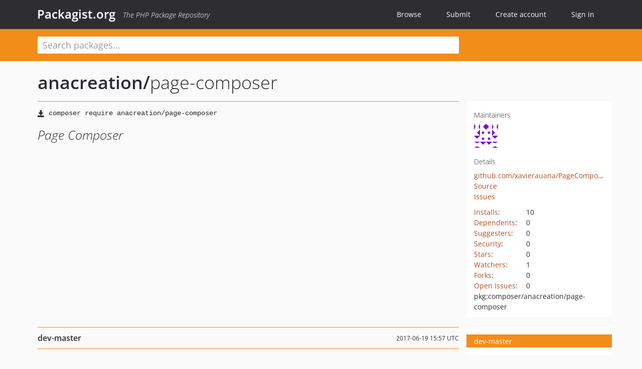

--- FILE ---
content_type: text/html; charset=UTF-8
request_url: https://packagist.org/packages/anacreation/page-composer
body_size: 3941
content:
<!DOCTYPE html>
<html>
    <head>
        <meta charset="UTF-8" />

        <title>anacreation/page-composer - Packagist.org</title>
        <meta name="description" content="Page Composer" />
        <meta name="author" content="Jordi Boggiano" />
            <link rel="canonical" href="https://packagist.org/packages/anacreation/page-composer" />

        <meta name="viewport" content="width=device-width, initial-scale=1.0" />

        <link rel="shortcut icon" href="/favicon.ico?v=1767105322" />

        <link rel="stylesheet" href="/build/app.css?v=1767105322" />
        
            <link rel="alternate" type="application/rss+xml" title="New Releases - anacreation/page-composer" href="https://packagist.org/feeds/package.anacreation/page-composer.rss" />
    <link rel="alternate" type="application/rss+xml" title="New Releases - anacreation" href="https://packagist.org/feeds/vendor.anacreation.rss" />
            <link rel="alternate" type="application/rss+xml" title="Newly Submitted Packages - Packagist.org" href="https://packagist.org/feeds/packages.rss" />
        <link rel="alternate" type="application/rss+xml" title="New Releases - Packagist.org" href="https://packagist.org/feeds/releases.rss" />
        

        <link rel="search" type="application/opensearchdescription+xml" href="/search.osd?v=1767105322" title="Packagist.org" />

        <script nonce="Y2I7ecP/lnajM93C5CBKDA==">
            var onloadRecaptchaCallback = function() {
                document.querySelectorAll('.recaptcha-protected').forEach((el) => {
                    el.closest('form').querySelectorAll('button, input[type="submit"]').forEach((submit) => {
                        grecaptcha.render(submit, {
                            'sitekey' : '6LfKiPoUAAAAAGlKWkhEEx7X8muIVYy6oA0GNdX0',
                            'callback' : function (token) {
                                submit.form.submit();
                            }
                        });
                    })
                });
            };
        </script>
        
            <link rel="stylesheet" href="/css/github/markdown.css?v=1767105322">
        </head>
    <body>
    <section class="wrap">
        <header class="navbar-wrapper navbar-fixed-top">
                        <nav class="container">
                <div class="navbar" role="navigation">
                    <div class="navbar-header">
                        <button type="button" class="navbar-toggle" data-toggle="collapse" data-target=".navbar-collapse">
                            <span class="sr-only">Toggle navigation</span>
                            <span class="icon-bar"></span>
                            <span class="icon-bar"></span>
                            <span class="icon-bar"></span>
                        </button>
                        <h1 class="navbar-brand"><a href="/">Packagist.org</a> <em class="hidden-sm hidden-xs">The PHP Package Repository</em></h1>
                    </div>

                    <div class="collapse navbar-collapse">
                        <ul class="nav navbar-nav">
                            <li>
                                <a href="/explore/">Browse</a>
                            </li>
                            <li>
                                <a href="/packages/submit">Submit</a>
                            </li>                            <li>
                                <a href="/register/">Create account</a>
                            </li>
                            <li class="nav-user">
                                <section class="nav-user-signin">
                                    <a href="/login/">Sign in</a>

                                    <section class="signin-box">
                                        <form action="/login/" method="POST" id="nav_login">
                                            <div class="input-group">
                                                <input class="form-control" type="text" id="_username" name="_username" placeholder="Username / Email">
                                                <span class="input-group-addon"><span class="icon-user"></span></span>
                                            </div>
                                            <div class="input-group">
                                                <input class="form-control" type="password" id="_password" name="_password" placeholder="Password">
                                                <span class="input-group-addon"><span class="icon-lock"></span></span>
                                            </div>

                                            <div class="checkbox">
                                                <label for="_remember_me">
                                                    <input type="checkbox" id="_remember_me" name="_remember_me" value="on" checked="checked" /> Remember me
                                                </label>
                                            </div>
                                            <div class="signin-box-buttons">
                                                <a href="/login/github" class="pull-right btn btn-primary btn-github"><span class="icon-github"></span>Use Github</a>
                                                <button type="submit" class="btn btn-success" id="_submit_mini" name="_submit">Log in</button>
                                            </div>
                                        </form>

                                        <div class="signin-box-register">
                                            <a href="/register/">No account yet? Create one now!</a>
                                        </div>
                                    </section>
                                </section>
                            </li>                        </ul>
                    </div>
                </div>
            </nav>
        </header>

        <section class="wrapper wrapper-search">
    <div class="container ">
        <form name="search_query" method="get" action="/search/" id="search-form" autocomplete="off">
            <div class="sortable row">
                <div class="col-xs-12 js-search-field-wrapper col-md-9">
                                                            <input type="search" id="search_query_query" name="query" required="required" autocomplete="off" placeholder="Search packages..." tabindex="1" class=" form-control" value="" />
                </div>
            </div>
        </form>    </div>
</section>


                
        
        <section class="wrapper">
            <section class="container content" role="main">
                                    <div id="search-container" class="hidden">
                        <div class="row">
                            <div class="search-list col-md-9"></div>

                            <div class="search-facets col-md-3">
                                <div class="search-facets-active-filters"></div>
                                <div class="search-facets-type"></div>
                                <div class="search-facets-tags"></div>
                            </div>
                        </div>

                        <div class="row">
                            <div class="col-md-9">
                                <div id="powered-by">
                                    Search by <a href="https://www.algolia.com/"><img src="/img/algolia-logo-light.svg?v=1767105322"></a>
                                </div>
                                <div id="pagination-container">
                                    <div class="pagination"></div>
                                </div>
                            </div>
                        </div>
                    </div>
                
                    <div class="row" id="view-package-page">
        <div class="col-xs-12 package">
            <div class="package-header">

                <div class="row">
                    <div class="col-md-9">
                        <h2 class="title">
                                                        <a href="/packages/anacreation/">anacreation<span class="hidden"> </span>/</a><span class="hidden"> </span>page-composer
                        </h2>
                    </div>
                </div>
            </div>

            <div class="row">
                <div class="col-md-8">
                    <p class="requireme"><i class="glyphicon glyphicon-save"></i> <input type="text" readonly="readonly" value="composer require anacreation/page-composer" /></p>

                    
                                        
                    
                    <p class="description">Page Composer</p>

                                                        </div>

                <div class="col-md-offset-1 col-md-3">
                    <div class="row package-aside">
                        <div class="details col-xs-12 col-sm-6 col-md-12">
                            <h5>Maintainers</h5>
                            <p class="maintainers">
                                <a href="/users/Xavier%20Au/"><img width="48" height="48" title="Xavier Au" src="https://www.gravatar.com/avatar/710ed9dde4b8cbcbc613ec7227fdf6c672675c93eb1077847c47b9ee5d006dd2?s=48&amp;d=identicon" srcset="https://www.gravatar.com/avatar/710ed9dde4b8cbcbc613ec7227fdf6c672675c93eb1077847c47b9ee5d006dd2?s=96&amp;d=identicon 2x"></a>
                                                            </p>

                            
                            <h5>Details</h5>
                                                        <p class="canonical">
                                <a href="https://github.com/xavierauana/PageComposer" title="Canonical Repository URL">github.com/xavierauana/PageComposer</a>
                            </p>

                                                                                        <p><a rel="nofollow noopener external noindex ugc" href="https://github.com/xavierauana/PageComposer/tree/master">Source</a></p>
                                                                                        <p><a rel="nofollow noopener external noindex ugc" href="https://github.com/xavierauana/PageComposer/issues">Issues</a></p>
                                                                                                                                                                                                                            </div>

                        
                        <div class="facts col-xs-12 col-sm-6 col-md-12">
                            <p>
                                <span>
                                    <a href="/packages/anacreation/page-composer/stats" rel="nofollow">Installs</a>:
                                </span>
                                10                            </p>
                                                            <p>
                                    <span>
                                        <a href="/packages/anacreation/page-composer/dependents?order_by=downloads" rel="nofollow">Dependents</a>:
                                    </span>
                                    0
                                </p>
                                                                                        <p>
                                    <span>
                                        <a href="/packages/anacreation/page-composer/suggesters" rel="nofollow">Suggesters</a>:
                                    </span>
                                    0
                                </p>
                                                                                        <p>
                                    <span>
                                        <a href="/packages/anacreation/page-composer/advisories" rel="nofollow">Security</a>:
                                    </span>
                                    0
                                </p>
                                                                                        <p>
                                    <span>
                                        <a href="https://github.com/xavierauana/PageComposer/stargazers">Stars</a>:
                                    </span>
                                    0
                                </p>
                                                                                        <p>
                                    <span>
                                        <a href="https://github.com/xavierauana/PageComposer/watchers">Watchers</a>:
                                    </span> 1
                                </p>
                                                                                        <p>
                                    <span>
                                        <a href="https://github.com/xavierauana/PageComposer/forks">Forks</a>:
                                    </span>
                                    0
                                </p>
                                                                                        <p>
                                    <span>
                                        <a rel="nofollow noopener external noindex ugc" href="https://github.com/xavierauana/PageComposer/issues">Open Issues</a>:
                                    </span>
                                    0
                                </p>
                                                                                                                                            <p><span title="PURL / Package-URL">pkg:composer/anacreation/page-composer</span></p>
                        </div>
                    </div>
                </div>
            </div>

            
            
                            <div class="row versions-section">
                    <div class="version-details col-md-9">
                                                    <div class="title">
    <span class="version-number">dev-master</span>

    <span class="release-date">2017-06-19 15:57 UTC</span>
</div>

<div class="clearfix package-links">
            <div class="row">
                            <div class="clearfix visible-sm-block"></div>                <div class="clearfix visible-md-block visible-lg-block"></div>                <div class="requires col-sm-6 col-md-4 ">
                    <p class="link-type">Requires</p>
                                            <ul><li><a href="/packages/laravel/framework">laravel/framework</a>: 5.4.*</li></ul>
                                    </div>
                                                            <div class="devRequires col-sm-6 col-md-4 hidden-xs">
                    <p class="link-type">Requires (Dev)</p>
                                            <p class="no-links">None</p>
                                    </div>
                            <div class="clearfix visible-sm-block"></div>                                <div class="suggests col-sm-6 col-md-4 hidden-xs">
                    <p class="link-type">Suggests</p>
                                            <p class="no-links">None</p>
                                    </div>
                                            <div class="clearfix visible-md-block visible-lg-block"></div>                <div class="provides col-sm-6 col-md-4 hidden-xs">
                    <p class="link-type">Provides</p>
                                            <p class="no-links">None</p>
                                    </div>
                            <div class="clearfix visible-sm-block"></div>                                <div class="conflicts col-sm-6 col-md-4 hidden-xs">
                    <p class="link-type">Conflicts</p>
                                            <p class="no-links">None</p>
                                    </div>
                                                            <div class="replaces col-sm-6 col-md-4 hidden-xs">
                    <p class="link-type">Replaces</p>
                                            <p class="no-links">None</p>
                                    </div>
                    </div>
    </div>

<div class="metadata">
    <p class="license"><i class="glyphicon glyphicon-copyright-mark" title="License"></i> MIT <span class="source-reference"><i class="glyphicon glyphicon-bookmark" title="Source Reference"></i> 45493accce0b55596f19fe12bda68f5af7a28bca</span></p>

            <i class="glyphicon glyphicon-user" title="Authors"></i>
        <ul class="authors">
                            <li>Xavier Au                        <span class="visible-sm-inline visible-md-inline visible-lg-inline">&lt;xavier.au<span style="display:none">.woop</span>@anacreation.com&gt;</span></li>
                    </ul>
    
    </div>

                                            </div>
                    <div class="col-md-3 no-padding">
                        <div class="package-aside versions-wrapper">
    <ul class="versions">
                                <li class="details-toggler version last open" data-version-id="dev-master" data-load-more="/versions/4245134.json">
                <a rel="nofollow noindex" href="#dev-master" class="version-number">dev-master</a>

                
                            </li>
            </ul>
    <div class="hidden versions-expander">
        <i class="glyphicon glyphicon-chevron-down"></i>
    </div>
</div>

    <div class="last-update">
                    <p class="auto-update-success">This package is auto-updated.</p>
                <p>Last update: 2025-12-14 22:28:07 UTC </p>
            </div>
                    </div>
                </div>
            
                    </div>
    </div>
            </section>
        </section>
    </section>

        <footer class="wrapper-footer">
            <nav class="container">
                <div class="row">
                    <ul class="social col-xs-7 col-sm-4 col-md-2 pull-right">
                        <li><a href="http://github.com/composer/packagist" title="GitHub"><span class="icon-github"></span></a></li>
                        <li><a href="https://x.com/packagist" title="Follow @packagist"><span class="icon-twitter"></span></a></li>
                        <li><a href="mailto:contact@packagist.org" title="Contact"><span class="icon-mail"></span></a></li>
                    </ul>

                    <ul class="col-xs-4 col-sm-4 col-md-2">
                        <li><a href="/about">About Packagist.org</a></li>
                        <li><a href="/feeds/" rel="nofollow">Atom/RSS Feeds</a></li>
                    </ul>

                    <div class="clearfix visible-xs-block"></div>

                    <ul class="col-xs-3 col-sm-4 col-md-2">
                        <li><a href="/statistics" rel="nofollow">Statistics</a></li>
                        <li><a href="/explore/">Browse Packages</a></li>
                    </ul>

                    <div class="clearfix visible-xs-block visible-sm-block"></div>

                    <ul class="col-xs-3 col-sm-4 col-md-2">
                        <li><a href="/apidoc">API</a></li>
                        <li><a href="/mirrors">Mirrors</a></li>
                    </ul>

                    <div class="clearfix visible-xs-block"></div>

                    <ul class="col-xs-3 col-sm-4 col-md-2">
                        <li><a href="https://status.packagist.org/">Status</a></li>
                        <li><a href="https://p.datadoghq.com/sb/x98w56x71erzshui-4a54c45f82bacc991e83302548934b6a">Dashboard</a></li>
                    </ul>
                </div>

                <div class="row sponsor">
                    <p class="col-xs-12 col-md-6"><a class="short" href="https://packagist.com/"><img alt="Private Packagist" src="/img/private-packagist.svg?v2?v=1767105322" /></a> provides maintenance and hosting</p>
                    <p class="col-xs-12 col-md-6"><a class="long" href="https://bunny.net/"><img alt="Bunny.net" src="/img/bunny-net.svg?v=1767105322" /></a> provides bandwidth and CDN</p>
                    <p class="col-xs-12 col-md-6"><a class="short" href="https://www.aikido.dev/"><img alt="Aikido" src="/img/aikido.svg?v=1767105322" /></a> provides malware detection</p>
                    <p class="col-xs-12 col-md-6"><a class="long" href="https://datadog.com/"><img alt="Datadog" src="/img/datadog.svg?v=1767105322" /></a> provides monitoring</p>
                    <p class="col-xs-12 text-center"><a href="/sponsor/">Sponsor Packagist.org &amp; Composer</a></p>
                </div>
            </nav>
        </footer>

        <script nonce="Y2I7ecP/lnajM93C5CBKDA==">
            var algoliaConfig = {"app_id":"M58222SH95","search_key":"5ae4d03c98685bd7364c2e0fd819af05","index_name":"packagist"};
                        window.process = {
                env: { DEBUG: undefined },
            };
        </script>
        
        <script nonce="Y2I7ecP/lnajM93C5CBKDA==" src="/build/app.js?v=1767105322"></script>

            </body>
</html>
